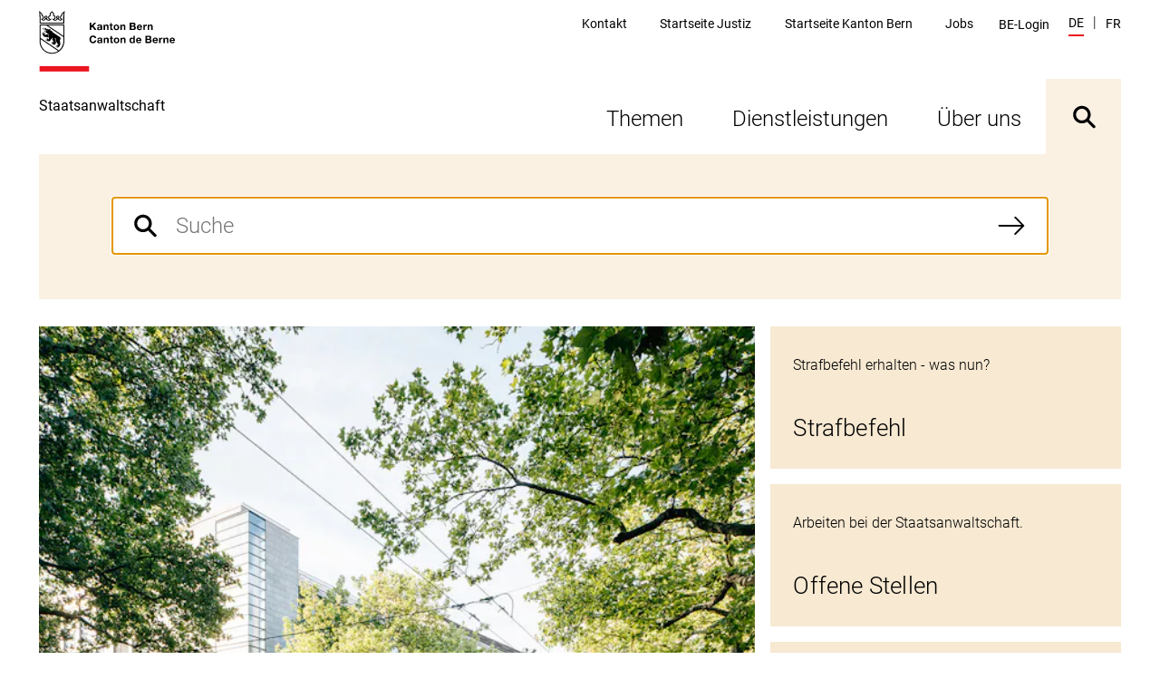

--- FILE ---
content_type: text/html; charset=utf-8
request_url: https://www.staw.justice.be.ch/de/start.html
body_size: 14077
content:
<!DOCTYPE html><html lang="de"><head><meta charSet="utf-8"/><title data-testid="page-title">Startseite</title><meta name="viewport" content="initial-scale=1.0, width=device-width"/><link rel="shortcut icon" href="/static/favicon.ico"/><link rel="icon" type="image/png" sizes="16x16" href="/static/favicon-16x16.png"/><link rel="icon" type="image/png" sizes="32x32" href="/static/favicon-32x32.png"/><meta data-testid="ogtitle" property="og:title" content="Startseite"/><meta data-testid="ogimage" property="og:image" content="/content/dam/global/bilder/logo-be.svg"/><meta data-testid="ogsitename" property="og:site_name" content="Kanton Bern"/><meta data-testid="ogurl" property="og:url" content="https://www.staw.justice.be.ch/de/start.html"/><meta data-testid="ogtype" property="og:type" content="website"/><meta data-testid="description" name="description" content="Startseite"/><meta data-testid="twittersite" property="twitter:site" content="@kanton_bern"/><meta data-testid="twittercard" property="twitter:card" content="summary_large_image"/><meta class="elastic" name="directorate" content="Staatsanwaltschaft"/><meta class="elastic" name="publication_date" content="2021-09-22"/><meta data-testid="robots" name="robots" content="follow,index"/><link href="/static/fonts.css" rel="stylesheet"/><meta data-testid="searchengine-meta-tag" class="elastic" name="ktbe_type" content="cms" data-type="string"/><meta name="next-head-count" content="19"/><link rel="preload" href="/_next/static/css/ee2db7303c1bb87d9401.css" as="style"/><link rel="stylesheet" href="/_next/static/css/ee2db7303c1bb87d9401.css" data-n-g=""/><link rel="preload" href="/_next/static/css/fc53f0858d653d7f51ba.css" as="style"/><link rel="stylesheet" href="/_next/static/css/fc53f0858d653d7f51ba.css" data-n-p=""/><noscript data-n-css=""></noscript><script defer="" nomodule="" src="/_next/static/chunks/polyfills-a40ef1678bae11e696dba45124eadd70.js"></script><script src="/_next/static/chunks/webpack-483a2d4fb3ade84a5d64.js" defer=""></script><script src="/_next/static/chunks/framework-52c6a34aebc551df40c8.js" defer=""></script><script src="/_next/static/chunks/main-7fea32ce44213813f02a.js" defer=""></script><script src="/_next/static/chunks/pages/_app-0e430fd2d95aa50e15d2.js" defer=""></script><script src="/_next/static/chunks/75fc9c18-1b0e2a6e2356a01106e3.js" defer=""></script><script src="/_next/static/chunks/435-8736245f158eae5ed051.js" defer=""></script><script src="/_next/static/chunks/6-a8c3535681451aafbdc9.js" defer=""></script><script src="/_next/static/chunks/pages/default-6c192237480f9d6fa96d.js" defer=""></script><script src="/_next/static/lpoeCSo0AoFKUDlT-SHNI/_buildManifest.js" defer=""></script><script src="/_next/static/lpoeCSo0AoFKUDlT-SHNI/_ssgManifest.js" defer=""></script></head><body><div id="__next"><nav aria-label="Sprunglinks" data-testid="skiplinks" data-nosnippet="true" data-elastic-exclude="true"><style data-emotion="css 1w6fdng">.css-1w6fdng{list-style:none;margin:0;padding:0;font-size:inherit;}</style><ul class="css-1w6fdng e1o23s381"><li><style data-emotion="css 1w9ohku">.css-1w9ohku{position:absolute;width:1px;height:1px;overflow:hidden;margin:-1px;padding:0;border:0;}.css-1w9ohku:focus{width:auto;height:auto;overflow:visible;margin:0;clip:auto;position:fixed;left:20px;top:20px;z-index:100;padding:8px 16px;box-shadow:-6px 0 black;outline:none;background-color:rgba(250,170,90,1)!important;opacity:1;}.css-1w9ohku:focus:not(:hover){-webkit-transition:none;transition:none;}</style><style data-emotion="css 1uueqsj">.css-1uueqsj{-webkit-text-decoration:none;text-decoration:none;color:#000000;display:inline-block;position:absolute;width:1px;height:1px;overflow:hidden;margin:-1px;padding:0;border:0;}.css-1uueqsj span{display:inline-block;position:relative;}.css-1uueqsj span::before{display:block;content:'';border-bottom:1px solid #000000;-webkit-transform:scaleX(0);-moz-transform:scaleX(0);-ms-transform:scaleX(0);transform:scaleX(0);-webkit-transition:all 150ms ease-in-out;transition:all 150ms ease-in-out;position:absolute;bottom:0;width:100%;}.css-1uueqsj:hover span::before{-webkit-transform:scaleX(1);-moz-transform:scaleX(1);-ms-transform:scaleX(1);transform:scaleX(1);}.css-1uueqsj:focus{width:auto;height:auto;overflow:visible;margin:0;clip:auto;position:fixed;left:20px;top:20px;z-index:100;padding:8px 16px;box-shadow:-6px 0 black;outline:none;background-color:rgba(250,170,90,1)!important;opacity:1;}.css-1uueqsj:focus:not(:hover){-webkit-transition:none;transition:none;}</style><a href="#main" data-testid="link" target="_self" rel="noindex, nofollow" accessKey="2" title="[ALT + 2]" class="e1o23s380 css-1uueqsj elh1daz0"><span>Direkt zum Inhalt</span></a></li><li><a href="#navigation" data-testid="link" target="_self" rel="noindex, nofollow" accessKey="1" title="[ALT + 1]" class="e1o23s380 css-1uueqsj elh1daz0"><span>skiplink.toNavigation</span></a></li><li><a data-testid="link" target="_self" rel="noindex, nofollow" accessKey="0" title="[ALT + 0]" class="e1o23s380 css-1uueqsj elh1daz0"><span>skiplink.toStartPage</span></a></li><li><a href="#openSearch" data-testid="link" target="_self" rel="noindex, nofollow" accessKey="5" title="[ALT + 5]" class="e1o23s380 css-1uueqsj elh1daz0"><span>Direkt zur Suche</span></a></li></ul></nav><style data-emotion="css-global 1hdamk9">html{line-height:1.15;-webkit-text-size-adjust:100%;-moz-text-size-adjust:100%;-ms-text-size-adjust:100%;text-size-adjust:100%;}body{margin:0;}main{display:block;}h1{font-size:2em;margin:0.67em 0;}hr{box-sizing:content-box;height:0;overflow:visible;}pre{font-family:monospace,monospace;font-size:1em;}a{background-color:transparent;}abbr[title]{border-bottom:none;-webkit-text-decoration:underline;text-decoration:underline;}b,strong{font-weight:bolder;}code,kbd,samp{font-family:monospace,monospace;font-size:1em;}small{font-size:80%;}sub,sup{font-size:75%;line-height:0;position:relative;vertical-align:baseline;}sub{bottom:-0.25em;}sup{top:-0.5em;}img{border-style:none;}button,input,optgroup,select,textarea{font-family:inherit;font-size:100%;line-height:1.15;margin:0;}button,input{overflow:visible;}button,select{text-transform:none;}button,html [type="button"],[type="reset"],[type="submit"]{-webkit-appearance:button;}button::-moz-focus-inner,[type="button"]::-moz-focus-inner,[type="reset"]::-moz-focus-inner,[type="submit"]::-moz-focus-inner{border-style:none;padding:0;}button:-moz-focusring,[type="button"]:-moz-focusring,[type="reset"]:-moz-focusring,[type="submit"]:-moz-focusring{outline:1px dotted ButtonText;}fieldset{padding:0.35em 0.625em 0.75em;}legend{box-sizing:border-box;color:inherit;display:table;max-width:100%;padding:0;white-space:normal;}progress{vertical-align:baseline;}textarea{overflow:auto;}[type="checkbox"],[type="radio"]{box-sizing:border-box;padding:0;}[type="number"]::-webkit-inner-spin-button,[type="number"]::-webkit-outer-spin-button{height:auto;}[type="search"]{-webkit-appearance:textfield;outline-offset:-2px;}[type="search"]::-webkit-search-decoration{-webkit-appearance:none;}::-webkit-file-upload-button{-webkit-appearance:button;font:inherit;}details{display:block;}summary{display:-webkit-box;display:-webkit-list-item;display:-ms-list-itembox;display:list-item;}template{display:none;}[hidden]{display:none;}abbr[title]{-webkit-text-decoration:underline dotted;text-decoration:underline dotted;}*,::after,::before{box-sizing:inherit;}html{box-sizing:border-box;}html,body{background-color:#FFFFFF;}body{font-family:"Roboto",Arial,sans-serif;font-size:16px;font-weight:300;line-height:1.625;}b,strong{font-weight:500;}button:focus:not(:hover) svg path[opacity]{opacity:0;}a:focus:hover,button:focus:hover{outline:none;}.story-container .page-title{border-bottom:1px #ddd solid;margin-bottom:20px;padding-bottom:10px;}@-webkit-keyframes pop{50%{-webkit-transform:scale(1.25);-moz-transform:scale(1.25);-ms-transform:scale(1.25);transform:scale(1.25);}}@keyframes pop{50%{-webkit-transform:scale(1.25);-moz-transform:scale(1.25);-ms-transform:scale(1.25);transform:scale(1.25);}}</style><style data-emotion="css 1ftw2zb">.css-1ftw2zb{border:0;clip:rect(0 0 0 0);height:1px;margin:-1px;overflow:hidden;padding:0;position:absolute;white-space:nowrap;width:1px;}</style><h1 data-testid="hidden-title" class="css-1ftw2zb e17uv0e32">Startseite</h1><style data-emotion="css pasvhg">.css-pasvhg{position:relative;overflow-wrap:break-word;}</style><div data-testid="page-template" class="css-pasvhg e17uv0e30"><style data-emotion="css 1dbdpmc">.css-1dbdpmc{background-color:#FFF;position:relative;z-index:3;}</style><div class="css-1dbdpmc e17uv0e31"><style data-emotion="css 20r0rv">.css-20r0rv{box-sizing:content-box;background-color:#FFFFFF;padding:12px calc(2.4% + 12px) 0px;margin-left:auto;margin-right:auto;display:-webkit-box;display:-webkit-flex;display:-ms-flexbox;display:flex;-webkit-transition:all 0.25s ease-out;transition:all 0.25s ease-out;top:0px;position:-webkit-sticky;position:sticky;z-index:3;min-height:calc(124px - 12px - 0px);}.css-20r0rv::after{content:'';border-bottom:solid 1px #DEDEDE;display:block;position:absolute;left:calc(2.4% + 12px);right:calc(2.4% + 12px);bottom:0;}@media print{.css-20r0rv::after{display:none;}}@media (min-width: 1040px){.css-20r0rv{max-width:1350px;min-height:calc(170px - 12px - 0px);}}.css-20r0rv::after{display:none;}@media print{.css-20r0rv{min-height:130px;height:130px;}}</style><header data-testid="header" data-elastic-exclude="true" data-nosnippet="true" class="css-20r0rv e1uqshkq3"><div><style data-emotion="css 1nnp783">.css-1nnp783{display:-webkit-box;display:-webkit-flex;display:-ms-flexbox;display:flex;-webkit-flex-direction:column;-ms-flex-direction:column;flex-direction:column;}@media (min-width: 1040px){.css-1nnp783{-webkit-align-self:flex-end;-ms-flex-item-align:flex-end;align-self:flex-end;}}</style><div class="css-1nnp783 e1uqshkq2"><style data-emotion="css ajykd4">.css-ajykd4{-webkit-text-decoration:none;text-decoration:none;color:#000000;display:inline-block;-webkit-transition:all 0.25s ease-out;transition:all 0.25s ease-out;display:block;-webkit-box-flex:0;-webkit-flex-grow:0;-ms-flex-positive:0;flex-grow:0;-webkit-flex-shrink:0;-ms-flex-negative:0;flex-shrink:0;min-height:156px;}.css-ajykd4 span{display:inline-block;position:relative;}.css-ajykd4 span::before{display:block;content:'';border-bottom:1px solid #000000;-webkit-transform:scaleX(0);-moz-transform:scaleX(0);-ms-transform:scaleX(0);transform:scaleX(0);-webkit-transition:all 150ms ease-in-out;transition:all 150ms ease-in-out;position:absolute;bottom:0;width:100%;}.css-ajykd4:hover span::before{-webkit-transform:scaleX(1);-moz-transform:scaleX(1);-ms-transform:scaleX(1);transform:scaleX(1);}@media print{.css-ajykd4{min-height:80px;}}</style><a data-testid="logo" href="/de/start.html" tabindex="0" class="css-ajykd4 eswi8ep1"><style data-emotion="css ngqdom">.css-ngqdom{max-width:150px;margin-right:22px;margin-bottom:25px;display:block;}</style><img data-testid="logo-img" src="/content/dam/global/bilder/logo-be.svg" alt="Logo Kanton Bern / Canton de Berne" class="css-ngqdom eswi8ep0"/><style data-emotion="css x51b7g">.css-x51b7g{max-width:320px;margin-bottom:20px;font-style:normal;font-size:12px;font-weight:400;line-height:1.083;}@media (min-width: 1120px){.css-x51b7g{font-size:16px;font-weight:400;line-height:1.0625;}}</style><span data-testid="website-title" class="css-x51b7g eswi8ep2">Staatsanwaltschaft</span></a></div></div><style data-emotion="css 1ohg9or">.css-1ohg9or{display:-webkit-box;display:-webkit-flex;display:-ms-flexbox;display:flex;-webkit-flex-direction:column;-ms-flex-direction:column;flex-direction:column;margin-left:auto;-webkit-box-pack:start;-ms-flex-pack:start;-webkit-justify-content:flex-start;justify-content:flex-start;}@media (min-width: 768px){.css-1ohg9or{-webkit-box-pack:center;-ms-flex-pack:center;-webkit-justify-content:center;justify-content:center;}}@media (min-width: 1120px){.css-1ohg9or{-webkit-box-pack:justify;-webkit-justify-content:space-between;justify-content:space-between;}}@media print{.css-1ohg9or{display:none;}}</style><div id="navigation" class="css-1ohg9or etrcx1o2"><style data-emotion="css ba564i">.css-ba564i{display:none;}@media (min-width: 1120px){.css-ba564i{display:-webkit-box;display:-webkit-flex;display:-ms-flexbox;display:flex;-webkit-box-pack:end;-ms-flex-pack:end;-webkit-justify-content:flex-end;justify-content:flex-end;-webkit-align-items:center;-webkit-box-align:center;-ms-flex-align:center;align-items:center;}}</style><div class="css-ba564i etrcx1o6"><nav data-testid="service-nav" class="css-0 e3tr9lz2" aria-label="Servicenavigation"><style data-emotion="css 10st1h0">.css-10st1h0{list-style:none;padding:0;display:-webkit-box;display:-webkit-flex;display:-ms-flexbox;display:flex;margin:0;-webkit-align-items:center;-webkit-box-align:center;-ms-flex-align:center;align-items:center;}</style><ul class="css-10st1h0 e3tr9lz1"><style data-emotion="css 1d5l625">.css-1d5l625{margin:0 calc(0.25vw + 15px);}</style><li class="css-1d5l625 e3tr9lz0"><style data-emotion="css h9ruhh">.css-h9ruhh{-webkit-text-decoration:none;text-decoration:none;color:#000000;display:inline-block;font-size:14px;font-weight:400;line-height:1.36;}.css-h9ruhh span{display:inline-block;position:relative;}.css-h9ruhh span::before{display:block;content:'';border-bottom:1px solid #000000;-webkit-transform:scaleX(0);-moz-transform:scaleX(0);-ms-transform:scaleX(0);transform:scaleX(0);-webkit-transition:all 150ms ease-in-out;transition:all 150ms ease-in-out;position:absolute;bottom:0;width:100%;}.css-h9ruhh:hover span::before{-webkit-transform:scaleX(1);-moz-transform:scaleX(1);-ms-transform:scaleX(1);transform:scaleX(1);}.css-h9ruhh span::before{border-bottom-width:2px;margin-top:2px;}</style><a href="/de/start/ueber-uns/kontaktformular.html" data-testid="link" target="_self" id="Link1085572714" class="css-h9ruhh elh1daz0"><span>Kontakt</span></a></li><li class="css-1d5l625 e3tr9lz0"><a href="https://www.justice.be.ch/de/start.html" data-testid="link" target="_blank" id="Link1085572715" class="css-h9ruhh elh1daz0"><span>Startseite Justiz</span></a></li><li class="css-1d5l625 e3tr9lz0"><a href="https://www.be.ch" data-testid="link" target="_blank" id="Link1085572716" class="css-h9ruhh elh1daz0"><span>Startseite Kanton Bern</span></a></li><li class="css-1d5l625 e3tr9lz0"><a href="https://www.be.ch/jobs" data-testid="link" target="_blank" id="Link1085572717" class="css-h9ruhh elh1daz0"><span>Jobs</span></a></li></ul></nav><style data-emotion="css gk7x2">.css-gk7x2{display:block;padding:20px calc(0.25vw + 15px) 0;margin-top:10px;width:100%;background:transparent;}@media (min-width: 1120px){.css-gk7x2{background:transparent;display:-webkit-box;display:-webkit-flex;display:-ms-flexbox;display:flex;width:auto;margin-top:2px;padding:0 10px;}}@media (min-width: 1580px){.css-gk7x2{position:relative;}}</style><div class="css-gk7x2 e1cr7kck8"><style data-emotion="css 1k5y35y">.css-1k5y35y{display:-webkit-box;display:-webkit-flex;display:-ms-flexbox;display:flex;-webkit-box-pack:justify;-webkit-justify-content:space-between;justify-content:space-between;-webkit-align-items:center;-webkit-box-align:center;-ms-flex-align:center;align-items:center;width:100%;-webkit-text-decoration:none;text-decoration:none;font-size:14px;font-weight:400;line-height:1.36;padding:0;color:#000000;background:transparent;border:0;cursor:pointer;}.css-1k5y35y:hover{-webkit-text-decoration:none;text-decoration:none;}@media (min-width: 1120px){.css-1k5y35y{font-weight:400;}}</style><button type="button" class="css-1k5y35y e1cr7kck7"><style data-emotion="css frdf6s">.css-frdf6s{display:-webkit-box;display:-webkit-flex;display:-ms-flexbox;display:flex;position:relative;max-width:calc(100% - 35px);}.css-frdf6s::before{display:block;content:'';border-bottom:2px solid #EA161F;-webkit-transform:scaleX(0);-moz-transform:scaleX(0);-ms-transform:scaleX(0);transform:scaleX(0);-webkit-transition:all 150ms ease-in-out;transition:all 150ms ease-in-out;position:absolute;bottom:0;width:100%;}.css-frdf6s:hover::before{-webkit-transform:scaleX(1);-moz-transform:scaleX(1);-ms-transform:scaleX(1);transform:scaleX(1);}@media (min-width: 1120px){.css-frdf6s{max-width:100%;}}</style><span class="css-frdf6s e1cr7kck4">BE-Login</span></button></div><div data-testid="language" class="css-0 e1n1s2tp2"><style data-emotion="css 1shwcg8">.css-1shwcg8{list-style:none;padding:0;display:-webkit-box;display:-webkit-flex;display:-ms-flexbox;display:flex;margin:0 0 0 calc(0.25vw + 8px);-webkit-align-items:center;-webkit-box-align:center;-ms-flex-align:center;align-items:center;}</style><ul class="css-1shwcg8 e1n1s2tp1"><style data-emotion="css r6kjfl">.css-r6kjfl{margin-right:10px;text-transform:uppercase;}.css-r6kjfl::after{content:'|';margin-left:10px;}.css-r6kjfl:last-child{margin-right:0;}.css-r6kjfl:last-child::after{display:none;}</style><li class="css-r6kjfl e1n1s2tp0"><style data-emotion="css 3kvkwk">.css-3kvkwk{display:inline-block;font-size:14px;font-weight:400;line-height:1.36;}.css-3kvkwk::after{display:block;content:'';margin-top:3px;border-bottom:2px solid #EA161F;-webkit-transform:scaleX(1);-moz-transform:scaleX(1);-ms-transform:scaleX(1);transform:scaleX(1);}.css-3kvkwk span::before{display:none;}</style><style data-emotion="css 8rnadg">.css-8rnadg{-webkit-text-decoration:none;text-decoration:none;color:#000000;display:inline-block;display:inline-block;font-size:14px;font-weight:400;line-height:1.36;}.css-8rnadg span{display:inline-block;position:relative;}.css-8rnadg span::before{display:block;content:'';border-bottom:1px solid #000000;-webkit-transform:scaleX(0);-moz-transform:scaleX(0);-ms-transform:scaleX(0);transform:scaleX(0);-webkit-transition:all 150ms ease-in-out;transition:all 150ms ease-in-out;position:absolute;bottom:0;width:100%;}.css-8rnadg:hover span::before{-webkit-transform:scaleX(1);-moz-transform:scaleX(1);-ms-transform:scaleX(1);transform:scaleX(1);}.css-8rnadg::after{display:block;content:'';margin-top:3px;border-bottom:2px solid #EA161F;-webkit-transform:scaleX(1);-moz-transform:scaleX(1);-ms-transform:scaleX(1);transform:scaleX(1);}.css-8rnadg span::before{display:none;}</style><a href="/de/start.html" data-testid="language-active" target="_self" id="Link1085572719" class="e4qs0hu1 css-8rnadg elh1daz0"><span>de</span></a></li><li class="css-r6kjfl e1n1s2tp0"><style data-emotion="css 1pj7apd">.css-1pj7apd span::before{border-bottom:2px solid black;bottom:-4px;}</style><style data-emotion="css pyhmg0">.css-pyhmg0{-webkit-text-decoration:none;text-decoration:none;color:#000000;display:inline-block;font-size:14px;font-weight:400;line-height:1.36;}.css-pyhmg0 span{display:inline-block;position:relative;}.css-pyhmg0 span::before{display:block;content:'';border-bottom:1px solid #000000;-webkit-transform:scaleX(0);-moz-transform:scaleX(0);-ms-transform:scaleX(0);transform:scaleX(0);-webkit-transition:all 150ms ease-in-out;transition:all 150ms ease-in-out;position:absolute;bottom:0;width:100%;}.css-pyhmg0:hover span::before{-webkit-transform:scaleX(1);-moz-transform:scaleX(1);-ms-transform:scaleX(1);transform:scaleX(1);}.css-pyhmg0 span::before{border-bottom-width:2px;margin-top:2px;}.css-pyhmg0 span::before{border-bottom:2px solid black;bottom:-4px;}</style><a href="/fr/start.html" data-testid="link" target="_self" id="Link1085572720" class="e4qs0hu2 css-pyhmg0 elh1daz0"><span>fr</span></a></li></ul></div></div><style data-emotion="css xoviy9">.css-xoviy9{-webkit-transition:all 0.25s ease-out;transition:all 0.25s ease-out;margin-left:auto;padding-left:20px;display:-webkit-box;display:-webkit-flex;display:-ms-flexbox;display:flex;-webkit-align-items:center;-webkit-box-align:center;-ms-flex-align:center;align-items:center;}@media (min-width: 1120px){.css-xoviy9{margin-top:45px;-webkit-align-items:flex-end;-webkit-box-align:flex-end;-ms-flex-align:flex-end;align-items:flex-end;}}</style><div class="css-xoviy9 etrcx1o5"><style data-emotion="css 6txa7r">.css-6txa7r{display:none;}@media (min-width: 1120px){.css-6txa7r{display:block;}}</style><nav data-testid="main-nav" class="css-6txa7r etrcx1o4" aria-label="Hauptnavigation"><style data-emotion="css zkn9xi">.css-zkn9xi{list-style:none;padding:0;margin:0;display:-webkit-box;display:-webkit-flex;display:-ms-flexbox;display:flex;}</style><ul data-testid="main-nav-default-style" class="css-zkn9xi e15zyx7z1"><li data-testid="main-nav-item"><style data-emotion="css 1tgkkji">.css-1tgkkji{-webkit-text-decoration:none;text-decoration:none;color:#000000;display:block;cursor:pointer;border:none;padding:30px 27px 20px;background:none;font-size:24px;font-weight:300;line-height:1.1666;}.css-1tgkkji::after{display:block;content:'';border-bottom:2px solid #000000;margin-top:3px;-webkit-transform:scaleX(0);-moz-transform:scaleX(0);-ms-transform:scaleX(0);transform:scaleX(0);-webkit-transition:all 150ms ease-in-out;transition:all 150ms ease-in-out;}.css-1tgkkji span::before{display:none;}.css-1tgkkji:hover::after{-webkit-transform:scaleX(1);-moz-transform:scaleX(1);-ms-transform:scaleX(1);transform:scaleX(1);}</style><button data-testid="menu-item-with-subitems" class="css-1tgkkji e15zyx7z0">Themen</button></li><li data-testid="main-nav-item"><button data-testid="menu-item-with-subitems" class="css-1tgkkji e15zyx7z0">Dienstleistungen</button></li><li data-testid="main-nav-item"><button data-testid="menu-item-with-subitems" class="css-1tgkkji e15zyx7z0">Über uns</button></li></ul></nav><style data-emotion="css 1v72rs">.css-1v72rs{border:none;padding:0;cursor:pointer;background:transparent;width:83px;height:83px;display:-webkit-box;display:-webkit-flex;display:-ms-flexbox;display:flex;-webkit-align-items:center;-webkit-box-align:center;-ms-flex-align:center;align-items:center;-webkit-box-pack:center;-ms-flex-pack:center;-webkit-justify-content:center;justify-content:center;}.css-1v72rs svg{width:40px;height:40px;}.css-1v72rs svg:hover,.css-1v72rs svg:focus{-webkit-animation-name:pop;animation-name:pop;-webkit-animation-duration:0.7s;animation-duration:0.7s;-webkit-animation-timing-function:linear;animation-timing-function:linear;-webkit-animation-iteration-count:1;animation-iteration-count:1;}@media (min-width: 1120px){.css-1v72rs{background-color:#FAF1E3;}}</style><button data-testid="search" id="search-toggle" class="etrcx1o3 css-1v72rs e14tdgh80"><svg xmlns="http://www.w3.org/2000/svg" viewBox="0 0 368 368"><path d="M296.7 272.4L236.3 212c24.8-34.8 21.6-83.3-9.5-114.5-34.8-34.8-91.2-34.8-125.9 0s-34.8 91.2 0 125.9c31.2 31.2 79.7 34.3 114.5 9.5l60.4 60.4c5.8 5.8 15.2 5.8 21 0 5.7-5.7 5.7-15.1-.1-20.9zm-174.9-70c-23.2-23.2-23.2-60.8 0-84s60.8-23.2 84 0 23.2 60.8 0 84-60.8 23.2-84 0z"></path></svg><style data-emotion="css 1ftw2zb">.css-1ftw2zb{border:0;clip:rect(0 0 0 0);height:1px;margin:-1px;overflow:hidden;padding:0;position:absolute;white-space:nowrap;width:1px;}</style><span class="css-1ftw2zb eflz69a0">Suche ein- oder ausblenden</span></button><style data-emotion="css 12pd6wr">.css-12pd6wr{display:-webkit-box;display:-webkit-flex;display:-ms-flexbox;display:flex;border:none;width:32px;height:32px;padding:0;cursor:pointer;background-color:transparent;}.css-12pd6wr svg{width:100%;height:100%;}@media (min-width: 1120px){.css-12pd6wr{display:none;}}</style><button data-testid="open-main-navigation" class="css-12pd6wr euz8j3z0"><svg xmlns="http://www.w3.org/2000/svg" viewBox="0 0 32 32"><path d="M2.5 6.5h27c.8 0 1.5.7 1.5 1.5s-.7 1.5-1.5 1.5h-27C1.7 9.5 1 8.8 1 8s.7-1.5 1.5-1.5zM2.5 14.5h27c.8 0 1.5.7 1.5 1.5s-.7 1.5-1.5 1.5h-27c-.8 0-1.5-.7-1.5-1.5s.7-1.5 1.5-1.5zM2.5 22.5h27c.8 0 1.5.7 1.5 1.5s-.7 1.5-1.5 1.5h-27c-.8 0-1.5-.7-1.5-1.5s.7-1.5 1.5-1.5z"></path></svg><span class="css-1ftw2zb eflz69a0">Navigation anzeigen</span></button></div></div></header></div><style data-emotion="css 1wsrlrx">.css-1wsrlrx{max-width:1350px;min-height:800px;margin:0 auto;padding-left:calc(2.4% + 12px);padding-right:calc(2.4% + 12px);box-sizing:content-box;position:relative;}@media print{.css-1wsrlrx{min-height:0;}}</style><div class="css-1wsrlrx e1m7l2zu0"><style data-emotion="css thqgnv">.css-thqgnv{background-color:#FAF1E3;padding:11px;display:none;display:block;}@media (min-width: 1120px){.css-thqgnv{padding:48px calc(4.8% + 24px) 50px;}}@media print{.css-thqgnv{display:none;}}</style><div class="css-thqgnv eyy88kw7" aria-expanded="true" aria-labelledby="search-toggle" data-testid="searchbox" data-elastic-exclude="true"></div><style data-emotion="css 1yf97zs">.css-1yf97zs{margin-bottom:64px;margin-top:20px;}@media (min-width: 1040px){.css-1yf97zs{display:-webkit-box;display:-webkit-flex;display:-ms-flexbox;display:flex;-webkit-flex-direction:row-reverse;-ms-flex-direction:row-reverse;flex-direction:row-reverse;-webkit-box-flex-wrap:wrap;-webkit-flex-wrap:wrap;-ms-flex-wrap:wrap;flex-wrap:wrap;}@media print{.css-1yf97zs{-webkit-flex-direction:row;-ms-flex-direction:row;flex-direction:row;}}}@media (min-width: 1120px){.css-1yf97zs{margin-top:30px;}}</style><div id="main" data-testid="start-template" class="css-1yf97zs e1xqd9zx0"><style data-emotion="css 1d3w5wq">.css-1d3w5wq{width:100%;}</style><div data-testid="startpage-column" class="css-1d3w5wq e1xqd9zx1"><style data-emotion="css 1xttnnv">.css-1xttnnv{margin-bottom:30px;}@media (min-width: 768px){.css-1xttnnv{margin-bottom:40px;}}@media (min-width: 1120px){.css-1xttnnv{margin-bottom:50px;}}</style><div data-testid="heroTeaser" class="css-1xttnnv eo5mbzd1"><span data-testid="heroTeaser-hiddenTitle" class="css-1ftw2zb eflz69a0">Fokus</span><style data-emotion="css 1i56f4f">.css-1i56f4f{list-style:none;padding:0;margin:0;}@media (min-width: 768px){.css-1i56f4f{display:-webkit-box;display:-webkit-flex;display:-ms-flexbox;display:flex;-webkit-box-flex-wrap:wrap;-webkit-flex-wrap:wrap;-ms-flex-wrap:wrap;flex-wrap:wrap;-webkit-box-pack:justify;-webkit-justify-content:space-between;justify-content:space-between;margin:calc((17px / 2) * -1);}.css-1i56f4f .eo5mbzd2:nth-of-type(1),.css-1i56f4f .eo5mbzd2:nth-of-type(3)~li{width:calc(100% - 17px);}.css-1i56f4f .eo5mbzd2:nth-of-type(2),.css-1i56f4f .eo5mbzd2:nth-of-type(3){width:calc(50% - 17px);}}@media (min-width: 1120px){.css-1i56f4f{display:-ms-grid;display:grid;-ms-grid-columns:2fr 1fr;-ms-grid-rows:1fr 1fr 1fr 1fr;grid-template:"bigItem     right1" 1fr "bigItem     right2" 1fr "bigItem     right3" 1fr "bigItem     right4" 1fr/66.66% 33.33%;}.css-1i56f4f .eo5mbzd2:nth-of-type(1){-ms-grid-row:1;-ms-grid-column:1;grid-area:bigItem;-ms-grid-row-span:4;}.css-1i56f4f .eo5mbzd2:nth-of-type(2){-ms-grid-row:1;-ms-grid-column:2;grid-area:right1;}.css-1i56f4f .eo5mbzd2:nth-of-type(3){-ms-grid-row:2;-ms-grid-column:2;grid-area:right2;}.css-1i56f4f .eo5mbzd2:nth-of-type(4){-ms-grid-row:3;-ms-grid-column:2;grid-area:right3;}.css-1i56f4f .eo5mbzd2:nth-of-type(5){-ms-grid-row:4;-ms-grid-column:2;grid-area:right4;}}.css-1i56f4f .eo5mbzd2{display:block;margin:0 0 17px 0;}@media (min-width: 768px){.css-1i56f4f .eo5mbzd2{margin:calc(17px / 2);display:inline-block;}}@media (min-width: 1120px){.css-1i56f4f .eo5mbzd2:nth-of-type(1)~.eo5mbzd2{width:calc(100% - 17px);}}</style><ul class="css-1i56f4f eo5mbzd0"><li class="css-0 eo5mbzd2"><style data-emotion="css 11b5rjr">.css-11b5rjr{display:block;position:relative;color:#000000;-webkit-text-decoration:none;text-decoration:none;height:100%;overflow:hidden;}</style><a href="/de/start/ueber-uns.html" target="_self" data-testid="heroTeaserItem" class="css-11b5rjr exn0ciy2"><style data-emotion="css rthdcr">.css-rthdcr{max-height:64vh;overflow:hidden;height:623px;}@media (min-width: 768px){.css-rthdcr{max-height:none;height:100%;}}.css-rthdcr:hover .exn0ciy1{-webkit-transform:scale(1.03);-moz-transform:scale(1.03);-ms-transform:scale(1.03);transform:scale(1.03);}.css-rthdcr:hover .exn0ciy4{background-color:#4E4E4E;}</style><div class="css-rthdcr exn0ciy0"><style data-emotion="css 1rjt10w">.css-1rjt10w{height:100%;line-height:0;-webkit-transition:-webkit-transform 1800ms ease-in-out;transition:transform 1800ms ease-in-out;}.css-1rjt10w picture{width:100%;max-height:64vh;}@media (min-width: 768px){.css-1rjt10w picture{max-height:none;height:100%;}}.css-1rjt10w picture img{object-fit:cover;width:100%;height:100%;}</style><style data-emotion="css baidoj">.css-baidoj{margin:0;position:relative;height:100%;line-height:0;-webkit-transition:-webkit-transform 1800ms ease-in-out;transition:transform 1800ms ease-in-out;}.css-baidoj picture{width:100%;max-height:64vh;}@media (min-width: 768px){.css-baidoj picture{max-height:none;height:100%;}}.css-baidoj picture img{object-fit:cover;width:100%;height:100%;}</style><figure class="exn0ciy1 css-baidoj e17ldalp7" data-testid="image"><style data-emotion="css 13udsys">.css-13udsys{height:100%;}</style><picture class="css-13udsys e17ldalp6"><source sizes="calc(1.03 * (100vw - 2 * (2.4vw + 12px)))" media="(max-width: 767px)" srcSet="https://newweb.imgix.net/content/dam/staw_justice/bilder/nordring_start.jpg?ixlib=js-3.5.1&amp;auto=format%2Ccompress&amp;fit=crop&amp;ar=3%3A4&amp;w=100 100w,
https://newweb.imgix.net/content/dam/staw_justice/bilder/nordring_start.jpg?ixlib=js-3.5.1&amp;auto=format%2Ccompress&amp;fit=crop&amp;ar=3%3A4&amp;w=116 116w,
https://newweb.imgix.net/content/dam/staw_justice/bilder/nordring_start.jpg?ixlib=js-3.5.1&amp;auto=format%2Ccompress&amp;fit=crop&amp;ar=3%3A4&amp;w=135 135w,
https://newweb.imgix.net/content/dam/staw_justice/bilder/nordring_start.jpg?ixlib=js-3.5.1&amp;auto=format%2Ccompress&amp;fit=crop&amp;ar=3%3A4&amp;w=156 156w,
https://newweb.imgix.net/content/dam/staw_justice/bilder/nordring_start.jpg?ixlib=js-3.5.1&amp;auto=format%2Ccompress&amp;fit=crop&amp;ar=3%3A4&amp;w=181 181w,
https://newweb.imgix.net/content/dam/staw_justice/bilder/nordring_start.jpg?ixlib=js-3.5.1&amp;auto=format%2Ccompress&amp;fit=crop&amp;ar=3%3A4&amp;w=210 210w,
https://newweb.imgix.net/content/dam/staw_justice/bilder/nordring_start.jpg?ixlib=js-3.5.1&amp;auto=format%2Ccompress&amp;fit=crop&amp;ar=3%3A4&amp;w=244 244w,
https://newweb.imgix.net/content/dam/staw_justice/bilder/nordring_start.jpg?ixlib=js-3.5.1&amp;auto=format%2Ccompress&amp;fit=crop&amp;ar=3%3A4&amp;w=283 283w,
https://newweb.imgix.net/content/dam/staw_justice/bilder/nordring_start.jpg?ixlib=js-3.5.1&amp;auto=format%2Ccompress&amp;fit=crop&amp;ar=3%3A4&amp;w=328 328w,
https://newweb.imgix.net/content/dam/staw_justice/bilder/nordring_start.jpg?ixlib=js-3.5.1&amp;auto=format%2Ccompress&amp;fit=crop&amp;ar=3%3A4&amp;w=380 380w,
https://newweb.imgix.net/content/dam/staw_justice/bilder/nordring_start.jpg?ixlib=js-3.5.1&amp;auto=format%2Ccompress&amp;fit=crop&amp;ar=3%3A4&amp;w=441 441w,
https://newweb.imgix.net/content/dam/staw_justice/bilder/nordring_start.jpg?ixlib=js-3.5.1&amp;auto=format%2Ccompress&amp;fit=crop&amp;ar=3%3A4&amp;w=512 512w,
https://newweb.imgix.net/content/dam/staw_justice/bilder/nordring_start.jpg?ixlib=js-3.5.1&amp;auto=format%2Ccompress&amp;fit=crop&amp;ar=3%3A4&amp;w=594 594w,
https://newweb.imgix.net/content/dam/staw_justice/bilder/nordring_start.jpg?ixlib=js-3.5.1&amp;auto=format%2Ccompress&amp;fit=crop&amp;ar=3%3A4&amp;w=689 689w,
https://newweb.imgix.net/content/dam/staw_justice/bilder/nordring_start.jpg?ixlib=js-3.5.1&amp;auto=format%2Ccompress&amp;fit=crop&amp;ar=3%3A4&amp;w=799 799w,
https://newweb.imgix.net/content/dam/staw_justice/bilder/nordring_start.jpg?ixlib=js-3.5.1&amp;auto=format%2Ccompress&amp;fit=crop&amp;ar=3%3A4&amp;w=927 927w,
https://newweb.imgix.net/content/dam/staw_justice/bilder/nordring_start.jpg?ixlib=js-3.5.1&amp;auto=format%2Ccompress&amp;fit=crop&amp;ar=3%3A4&amp;w=1075 1075w,
https://newweb.imgix.net/content/dam/staw_justice/bilder/nordring_start.jpg?ixlib=js-3.5.1&amp;auto=format%2Ccompress&amp;fit=crop&amp;ar=3%3A4&amp;w=1247 1247w,
https://newweb.imgix.net/content/dam/staw_justice/bilder/nordring_start.jpg?ixlib=js-3.5.1&amp;auto=format%2Ccompress&amp;fit=crop&amp;ar=3%3A4&amp;w=1446 1446w,
https://newweb.imgix.net/content/dam/staw_justice/bilder/nordring_start.jpg?ixlib=js-3.5.1&amp;auto=format%2Ccompress&amp;fit=crop&amp;ar=3%3A4&amp;w=1678 1678w,
https://newweb.imgix.net/content/dam/staw_justice/bilder/nordring_start.jpg?ixlib=js-3.5.1&amp;auto=format%2Ccompress&amp;fit=crop&amp;ar=3%3A4&amp;w=1946 1946w,
https://newweb.imgix.net/content/dam/staw_justice/bilder/nordring_start.jpg?ixlib=js-3.5.1&amp;auto=format%2Ccompress&amp;fit=crop&amp;ar=3%3A4&amp;w=2257 2257w,
https://newweb.imgix.net/content/dam/staw_justice/bilder/nordring_start.jpg?ixlib=js-3.5.1&amp;auto=format%2Ccompress&amp;fit=crop&amp;ar=3%3A4&amp;w=2619 2619w,
https://newweb.imgix.net/content/dam/staw_justice/bilder/nordring_start.jpg?ixlib=js-3.5.1&amp;auto=format%2Ccompress&amp;fit=crop&amp;ar=3%3A4&amp;w=3038 3038w,
https://newweb.imgix.net/content/dam/staw_justice/bilder/nordring_start.jpg?ixlib=js-3.5.1&amp;auto=format%2Ccompress&amp;fit=crop&amp;ar=3%3A4&amp;w=3524 3524w,
https://newweb.imgix.net/content/dam/staw_justice/bilder/nordring_start.jpg?ixlib=js-3.5.1&amp;auto=format%2Ccompress&amp;fit=crop&amp;ar=3%3A4&amp;w=4087 4087w,
https://newweb.imgix.net/content/dam/staw_justice/bilder/nordring_start.jpg?ixlib=js-3.5.1&amp;auto=format%2Ccompress&amp;fit=crop&amp;ar=3%3A4&amp;w=4741 4741w,
https://newweb.imgix.net/content/dam/staw_justice/bilder/nordring_start.jpg?ixlib=js-3.5.1&amp;auto=format%2Ccompress&amp;fit=crop&amp;ar=3%3A4&amp;w=5500 5500w,
https://newweb.imgix.net/content/dam/staw_justice/bilder/nordring_start.jpg?ixlib=js-3.5.1&amp;auto=format%2Ccompress&amp;fit=crop&amp;ar=3%3A4&amp;w=6380 6380w,
https://newweb.imgix.net/content/dam/staw_justice/bilder/nordring_start.jpg?ixlib=js-3.5.1&amp;auto=format%2Ccompress&amp;fit=crop&amp;ar=3%3A4&amp;w=7401 7401w,
https://newweb.imgix.net/content/dam/staw_justice/bilder/nordring_start.jpg?ixlib=js-3.5.1&amp;auto=format%2Ccompress&amp;fit=crop&amp;ar=3%3A4&amp;w=8192 8192w"/><source sizes="(min-width: 1120px) calc(1.03 * (66vw - 2 * (2.4vw + 12px))), calc(1.03 * (100vw - 2 * (2.4vw + 12px)))" media="(min-width: 768px)" srcSet="https://newweb.imgix.net/content/dam/staw_justice/bilder/nordring_start.jpg?ixlib=js-3.5.1&amp;auto=format%2Ccompress&amp;fit=crop&amp;w=100 100w,
https://newweb.imgix.net/content/dam/staw_justice/bilder/nordring_start.jpg?ixlib=js-3.5.1&amp;auto=format%2Ccompress&amp;fit=crop&amp;w=116 116w,
https://newweb.imgix.net/content/dam/staw_justice/bilder/nordring_start.jpg?ixlib=js-3.5.1&amp;auto=format%2Ccompress&amp;fit=crop&amp;w=135 135w,
https://newweb.imgix.net/content/dam/staw_justice/bilder/nordring_start.jpg?ixlib=js-3.5.1&amp;auto=format%2Ccompress&amp;fit=crop&amp;w=156 156w,
https://newweb.imgix.net/content/dam/staw_justice/bilder/nordring_start.jpg?ixlib=js-3.5.1&amp;auto=format%2Ccompress&amp;fit=crop&amp;w=181 181w,
https://newweb.imgix.net/content/dam/staw_justice/bilder/nordring_start.jpg?ixlib=js-3.5.1&amp;auto=format%2Ccompress&amp;fit=crop&amp;w=210 210w,
https://newweb.imgix.net/content/dam/staw_justice/bilder/nordring_start.jpg?ixlib=js-3.5.1&amp;auto=format%2Ccompress&amp;fit=crop&amp;w=244 244w,
https://newweb.imgix.net/content/dam/staw_justice/bilder/nordring_start.jpg?ixlib=js-3.5.1&amp;auto=format%2Ccompress&amp;fit=crop&amp;w=283 283w,
https://newweb.imgix.net/content/dam/staw_justice/bilder/nordring_start.jpg?ixlib=js-3.5.1&amp;auto=format%2Ccompress&amp;fit=crop&amp;w=328 328w,
https://newweb.imgix.net/content/dam/staw_justice/bilder/nordring_start.jpg?ixlib=js-3.5.1&amp;auto=format%2Ccompress&amp;fit=crop&amp;w=380 380w,
https://newweb.imgix.net/content/dam/staw_justice/bilder/nordring_start.jpg?ixlib=js-3.5.1&amp;auto=format%2Ccompress&amp;fit=crop&amp;w=441 441w,
https://newweb.imgix.net/content/dam/staw_justice/bilder/nordring_start.jpg?ixlib=js-3.5.1&amp;auto=format%2Ccompress&amp;fit=crop&amp;w=512 512w,
https://newweb.imgix.net/content/dam/staw_justice/bilder/nordring_start.jpg?ixlib=js-3.5.1&amp;auto=format%2Ccompress&amp;fit=crop&amp;w=594 594w,
https://newweb.imgix.net/content/dam/staw_justice/bilder/nordring_start.jpg?ixlib=js-3.5.1&amp;auto=format%2Ccompress&amp;fit=crop&amp;w=689 689w,
https://newweb.imgix.net/content/dam/staw_justice/bilder/nordring_start.jpg?ixlib=js-3.5.1&amp;auto=format%2Ccompress&amp;fit=crop&amp;w=799 799w,
https://newweb.imgix.net/content/dam/staw_justice/bilder/nordring_start.jpg?ixlib=js-3.5.1&amp;auto=format%2Ccompress&amp;fit=crop&amp;w=927 927w,
https://newweb.imgix.net/content/dam/staw_justice/bilder/nordring_start.jpg?ixlib=js-3.5.1&amp;auto=format%2Ccompress&amp;fit=crop&amp;w=1075 1075w,
https://newweb.imgix.net/content/dam/staw_justice/bilder/nordring_start.jpg?ixlib=js-3.5.1&amp;auto=format%2Ccompress&amp;fit=crop&amp;w=1247 1247w,
https://newweb.imgix.net/content/dam/staw_justice/bilder/nordring_start.jpg?ixlib=js-3.5.1&amp;auto=format%2Ccompress&amp;fit=crop&amp;w=1446 1446w,
https://newweb.imgix.net/content/dam/staw_justice/bilder/nordring_start.jpg?ixlib=js-3.5.1&amp;auto=format%2Ccompress&amp;fit=crop&amp;w=1678 1678w,
https://newweb.imgix.net/content/dam/staw_justice/bilder/nordring_start.jpg?ixlib=js-3.5.1&amp;auto=format%2Ccompress&amp;fit=crop&amp;w=1946 1946w,
https://newweb.imgix.net/content/dam/staw_justice/bilder/nordring_start.jpg?ixlib=js-3.5.1&amp;auto=format%2Ccompress&amp;fit=crop&amp;w=2257 2257w,
https://newweb.imgix.net/content/dam/staw_justice/bilder/nordring_start.jpg?ixlib=js-3.5.1&amp;auto=format%2Ccompress&amp;fit=crop&amp;w=2619 2619w,
https://newweb.imgix.net/content/dam/staw_justice/bilder/nordring_start.jpg?ixlib=js-3.5.1&amp;auto=format%2Ccompress&amp;fit=crop&amp;w=3038 3038w,
https://newweb.imgix.net/content/dam/staw_justice/bilder/nordring_start.jpg?ixlib=js-3.5.1&amp;auto=format%2Ccompress&amp;fit=crop&amp;w=3524 3524w,
https://newweb.imgix.net/content/dam/staw_justice/bilder/nordring_start.jpg?ixlib=js-3.5.1&amp;auto=format%2Ccompress&amp;fit=crop&amp;w=4087 4087w,
https://newweb.imgix.net/content/dam/staw_justice/bilder/nordring_start.jpg?ixlib=js-3.5.1&amp;auto=format%2Ccompress&amp;fit=crop&amp;w=4741 4741w,
https://newweb.imgix.net/content/dam/staw_justice/bilder/nordring_start.jpg?ixlib=js-3.5.1&amp;auto=format%2Ccompress&amp;fit=crop&amp;w=5500 5500w,
https://newweb.imgix.net/content/dam/staw_justice/bilder/nordring_start.jpg?ixlib=js-3.5.1&amp;auto=format%2Ccompress&amp;fit=crop&amp;w=6380 6380w,
https://newweb.imgix.net/content/dam/staw_justice/bilder/nordring_start.jpg?ixlib=js-3.5.1&amp;auto=format%2Ccompress&amp;fit=crop&amp;w=7401 7401w,
https://newweb.imgix.net/content/dam/staw_justice/bilder/nordring_start.jpg?ixlib=js-3.5.1&amp;auto=format%2Ccompress&amp;fit=crop&amp;w=8192 8192w"/><style data-emotion="css qhxz92">.css-qhxz92{max-width:100%;}</style><img src="/content/dam/staw_justice/bilder/nordring_start.jpg" alt="" data-testid="img" data-object-fit="cover" class="css-qhxz92 e17ldalp5"/></picture></figure><style data-emotion="css 15ondv2">.css-15ondv2{position:absolute;bottom:0;left:0;z-index:2;width:100%;height:auto;color:#FFFFFF;background-color:rgba(78,78,78, 0.95);}@media (min-width: 1120px){.css-15ondv2{width:calc(50% - (17px / 2));}}</style><style data-emotion="css 1yoiu8k">.css-1yoiu8k{display:-webkit-box;display:-webkit-flex;display:-ms-flexbox;display:flex;-webkit-flex-direction:column-reverse;-ms-flex-direction:column-reverse;flex-direction:column-reverse;-webkit-box-pack:justify;-webkit-justify-content:space-between;justify-content:space-between;background-color:#F7E9D2;-webkit-transition:background-color 250ms ease-in-out;transition:background-color 250ms ease-in-out;padding:25px 20px;height:100%;min-height:143px;box-sizing:border-box;position:absolute;bottom:0;left:0;z-index:2;width:100%;height:auto;color:#FFFFFF;background-color:rgba(78,78,78, 0.95);}.css-1yoiu8k:hover,.css-1yoiu8k:focus{background-color:#F2E0C3;}@media (min-width: 768px){.css-1yoiu8k{padding:30px 25px;}}@media (min-width: 1120px){.css-1yoiu8k{width:calc(50% - (17px / 2));}}</style><div data-testid="heroTeaserText" class="exn0ciy4 css-1yoiu8k ej14yer5"><style data-emotion="css h81bnh">.css-h81bnh{font-size:24px;font-weight:300;line-height:1.1666666666666667;letter-spacing:0.01rem;word-spacing:0.025rem;margin:0;}@media (min-width: 768px){.css-h81bnh{font-size:26px;line-height:1.1538461538461537;}}@media (min-width: 768px){.css-h81bnh{max-height:2.3333333333333335em;overflow:hidden;}}@media (min-width: 1040px){.css-h81bnh{max-height:2.3076923076923075em;}}</style><h3 data-testid="heroTeaserText-title" class="css-h81bnh ej14yer2">Über uns</h3><style data-emotion="css 116ahik">.css-116ahik{display:block;margin:0 0 15px 0;}@media (min-width: 768px){.css-116ahik p{overflow:hidden;white-space:nowrap;text-overflow:ellipsis;}}</style><p data-testid="heroTeaserText-label" class="css-116ahik ej14yer3">Wir verfolgen Straftaten</p></div></div></a></li><li class="css-0 eo5mbzd2"><a href="/de/start/themen/strafbefehl-einsprache.html" target="_self" data-testid="heroTeaserItem" class="css-11b5rjr exn0ciy2"><style data-emotion="css kqsfga">.css-kqsfga{display:-webkit-box;display:-webkit-flex;display:-ms-flexbox;display:flex;-webkit-flex-direction:column-reverse;-ms-flex-direction:column-reverse;flex-direction:column-reverse;-webkit-box-pack:justify;-webkit-justify-content:space-between;justify-content:space-between;background-color:#F7E9D2;-webkit-transition:background-color 250ms ease-in-out;transition:background-color 250ms ease-in-out;padding:25px 20px;height:100%;min-height:143px;box-sizing:border-box;}.css-kqsfga:hover,.css-kqsfga:focus{background-color:#F2E0C3;}@media (min-width: 768px){.css-kqsfga{padding:30px 25px;}}</style><div data-testid="heroTeaserText" class="exn0ciy3 css-kqsfga ej14yer5"><h3 data-testid="heroTeaserText-title" class="css-h81bnh ej14yer2">Strafbefehl</h3><p data-testid="heroTeaserText-label" class="css-116ahik ej14yer3">Strafbefehl erhalten - was nun?</p></div></a></li><li class="css-0 eo5mbzd2"><a href="/de/start/ueber-uns/arbeiten/offene-stellen.html" target="_self" data-testid="heroTeaserItem" class="css-11b5rjr exn0ciy2"><div data-testid="heroTeaserText" class="exn0ciy3 css-kqsfga ej14yer5"><h3 data-testid="heroTeaserText-title" class="css-h81bnh ej14yer2">Offene Stellen</h3><p data-testid="heroTeaserText-label" class="css-116ahik ej14yer3">Arbeiten bei der Staatsanwaltschaft.</p></div></a></li><li class="css-0 eo5mbzd2"><a href="/de/start/themen/stellung-im-strafverfahren.html" target="_self" data-testid="heroTeaserItem" class="css-11b5rjr exn0ciy2"><div data-testid="heroTeaserText" class="exn0ciy3 css-kqsfga ej14yer5"><h3 data-testid="heroTeaserText-title" class="css-h81bnh ej14yer2">Stellung im Strafverfahren</h3><p data-testid="heroTeaserText-label" class="css-116ahik ej14yer3">Was sind meine Rechte und Pflichten im Strafverfahren?</p></div></a></li><li class="css-0 eo5mbzd2"><a href="/de/start/themen/strafanzeige-strafantrag.html" target="_self" data-testid="heroTeaserItem" class="css-11b5rjr exn0ciy2"><div data-testid="heroTeaserText" class="exn0ciy3 css-kqsfga ej14yer5"><h3 data-testid="heroTeaserText-title" class="css-h81bnh ej14yer2">Strafanzeige und Strafantrag</h3><p data-testid="heroTeaserText-label" class="css-116ahik ej14yer3">Ich möchte eine Straftat anzeigen.</p></div></a></li></ul></div></div></div></div><style data-emotion="css 1hvn791">.css-1hvn791{border:none;cursor:pointer;border-radius:0;width:40px;height:40px;padding:0;right:0;-webkit-transition:visibility 150ms ease-in-out,opacity 150ms ease-in-out;transition:visibility 150ms ease-in-out,opacity 150ms ease-in-out;visibility:hidden;opacity:0;position:fixed;bottom:0;}.css-1hvn791:hover{opacity:.9;}@media (min-width: 768px){.css-1hvn791{width:60px;height:60px;}}@media (min-width: 1040px){.css-1hvn791{width:90px;height:90px;}}@media print{.css-1hvn791{display:none;}}</style><button data-testid="jump-top" data-elastic-exclude="true" class="css-1hvn791 e14xieyw0"><svg xmlns="http://www.w3.org/2000/svg" viewBox="0 0 58 58" data-testid="icon"><g data-name="Gruppe 764"><path data-name="Rechteck 268" fill="#707070" opacity="0.5" d="M0 0h58v58H0z"></path><path data-name="002-right-arrow-1" d="M19.3 24.27a1.006 1.006 0 001.416 1.43l7.253-7.253v23.934a1 1 0 001 1 1.007 1.007 0 001.017-1V18.447l7.24 7.253a1.027 1.027 0 001.43 0 1 1 0 000-1.43l-8.969-8.969a.985.985 0 00-1.416 0z" fill="#fff"></path></g></svg><span data-testid="hiddentext" class="css-1ftw2zb eflz69a0">Nach oben</span></button><style data-emotion="css 1ihastg">.css-1ihastg{background-color:#FCF8F3;border-top:1px solid #EEEEEE;display:-webkit-box;display:-webkit-flex;display:-ms-flexbox;display:flex;}@media print{.css-1ihastg{margin-top:20px;border-top:0px;}}</style><footer data-testid="footer" id="footer" data-elastic-exclude="true" data-nosnippet="true" class="css-1ihastg e1szmsbh11"><style data-emotion="css ju8sqq">.css-ju8sqq{padding:35px calc(2.4% + 12px) 25px;min-height:calc(240px - 35px - 25px);box-sizing:content-box;margin:0 auto;display:-webkit-box;display:-webkit-flex;display:-ms-flexbox;display:flex;-webkit-flex-direction:column;-ms-flex-direction:column;flex-direction:column;-webkit-flex:0 1 1350px;-ms-flex:0 1 1350px;flex:0 1 1350px;}@media (min-width: 1040px){.css-ju8sqq{min-height:calc(320px - 35px - 25px);}}@media print{.css-ju8sqq{min-height:0px;}}</style><div class="css-ju8sqq e1szmsbh10"><style data-emotion="css 16ge7a0">.css-16ge7a0{display:-webkit-box;display:-webkit-flex;display:-ms-flexbox;display:flex;-webkit-align-items:flex-start;-webkit-box-align:flex-start;-ms-flex-align:flex-start;align-items:flex-start;}@media print{.css-16ge7a0{display:none;}}</style><div class="css-16ge7a0 e1szmsbh9"><style data-emotion="css 1mkh7dh">.css-1mkh7dh{display:none;}@media (min-width: 1040px){.css-1mkh7dh{display:block;margin-right:auto;}}</style><div class="css-1mkh7dh e1szmsbh4"><a data-testid="logo" href="/de/start.html" tabindex="0" class="css-ajykd4 eswi8ep1"><img data-testid="logo-img" src="/content/dam/global/bilder/logo-be.svg" alt="Logo Kanton Bern / Canton de Berne" class="css-ngqdom eswi8ep0"/><style data-emotion="css 12lk1d8">.css-12lk1d8{margin-top:12px;max-width:340px;font-style:normal;font-size:12px;font-weight:400;line-height:1.75;}</style><span data-testid="website-title" class="css-12lk1d8 eswi8ep3">Staatsanwaltschaft</span></a></div><style data-emotion="css mx4snp">@media (min-width: 1040px){.css-mx4snp{text-align:right;}}</style><style data-emotion="css ezzszc">@media print{.css-ezzszc{display:none;}}@media (min-width: 1040px){.css-ezzszc{text-align:right;}}</style><div class="e1szmsbh2 css-ezzszc e13coixv3" data-testid="social-media-follow"><style data-emotion="css w1i4f9">.css-w1i4f9{font-style:normal;font-size:12px;font-weight:400;line-height:1.75;}</style><p data-testid="label" class="css-w1i4f9 e13coixv2">Halten Sie sich auf dem Laufenden:</p><style data-emotion="css 14kae1t">.css-14kae1t{list-style:none;padding:0;display:-webkit-box;display:-webkit-flex;display:-ms-flexbox;display:flex;-webkit-box-flex-wrap:wrap;-webkit-flex-wrap:wrap;-ms-flex-wrap:wrap;flex-wrap:wrap;margin:12px 0;}@media (min-width: 375px){.css-14kae1t{margin-bottom:0;}}</style><ul data-testid="list" class="css-14kae1t e13coixv1"><style data-emotion="css xctstd">.css-xctstd{margin:5px 18px 5px 0;}@media (min-width: 375px){.css-xctstd{margin-right:22px;}}.css-xctstd:last-child{margin-right:0;}</style><li class="css-xctstd e13coixv0"><style data-emotion="css vwvp27">.css-vwvp27{-webkit-text-decoration:none;text-decoration:none;width:32px;height:32px;display:block;-webkit-transition:all 150ms ease-in-out;transition:all 150ms ease-in-out;}.css-vwvp27:hover{-webkit-transform:scale(1.18);-moz-transform:scale(1.18);-ms-transform:scale(1.18);transform:scale(1.18);}</style><a href="https://twitter.com/kanton_bern" data-testid="link" class="css-vwvp27 ed90ti60"><style data-emotion="css 7ttx6k">.css-7ttx6k{width:32px;height:32px;fill:#333333;}</style><svg viewBox="0 0 32 32" xmlns="http://www.w3.org/2000/svg" data-testid="icon" size="32" class="css-7ttx6k"><path d="M16 0C7.2 0 0 7.2 0 16s7.2 16 16 16 16-7.2 16-16S24.8 0 16 0z"></path><path d="M17.5 14.8l5.9-6.9H22l-5.2 6-4.1-6H8l6.2 9.1L8 24.2h1.4l5.4-6.3 4.4 6.3H24zM15.6 17l-.6-.9-5-7.2h2.2l4.1 5.8.6.9 5.3 7.5H20z" fill="#fff"></path></svg><span data-testid="hiddentext" class="css-1ftw2zb eflz69a0">Twitter</span></a></li><li class="css-xctstd e13coixv0"><a href="https://www.facebook.com/ktbern/" data-testid="link" class="css-vwvp27 ed90ti60"><svg xmlns="http://www.w3.org/2000/svg" viewBox="0 0 32 32" data-testid="icon" size="32" class="css-7ttx6k"><g data-name="Gruppe 443"><path data-name="Pfad 76" class="facebook_svg__cls-1" d="M16 0a16 16 0 1016 16A16 16 0 0016 0z"></path></g><path data-name="Pfad 77" d="M13.69 24.9h3.679V16h2.454l.325-3.068h-2.779v-1.536c0-.8.076-1.229 1.224-1.229h1.534V7.1h-2.451c-2.949 0-3.986 1.489-3.986 3.992v1.842h-1.838V16h1.838v8.9z" fill="#fff"></path></svg><span data-testid="hiddentext" class="css-1ftw2zb eflz69a0">Facebook</span></a></li><li class="css-xctstd e13coixv0"><a href="https://www.instagram.com/bern_berne/" data-testid="link" class="css-vwvp27 ed90ti60"><svg viewBox="0 0 600 600" xmlns="http://www.w3.org/2000/svg" data-testid="icon" size="32" class="css-7ttx6k"><circle cx="300" cy="300" fill="#333" r="297.5"></circle><path d="M300 123.5c-47.9 0-54 .2-72.8 1.1s-31.6 3.8-42.8 8.2c-11.6 4.5-21.5 10.5-31.3 20.4-9.8 9.8-15.8 19.7-20.4 31.3-4.4 11.2-7.4 24.1-8.2 42.8-.8 18.8-1.1 24.8-1.1 72.8 0 47.9.2 53.9 1.1 72.8.9 18.8 3.8 31.6 8.2 42.8 4.5 11.6 10.5 21.5 20.4 31.3 9.8 9.8 19.7 15.9 31.3 20.4 11.2 4.4 24.1 7.3 42.8 8.2 18.8.9 24.8 1.1 72.8 1.1 47.9 0 53.9-.2 72.8-1.1 18.8-.9 31.6-3.8 42.9-8.2 11.6-4.5 21.4-10.6 31.2-20.4s15.8-19.7 20.4-31.3c4.3-11.2 7.3-24 8.2-42.8.8-18.8 1.1-24.8 1.1-72.8 0-47.9-.2-53.9-1.1-72.8-.9-18.8-3.9-31.6-8.2-42.8-4.5-11.6-10.6-21.5-20.4-31.3s-19.6-15.8-31.3-20.4c-11.3-4.4-24.1-7.3-42.9-8.2s-24.8-1.1-72.7-1.1zm-15.8 31.8H300c47.1 0 52.7.2 71.3 1 17.2.8 26.5 3.7 32.8 6.1 8.2 3.2 14.1 7 20.3 13.2s10 12.1 13.2 20.3c2.4 6.2 5.3 15.6 6.1 32.8.8 18.6 1 24.2 1 71.3s-.2 52.7-1 71.3c-.8 17.2-3.7 26.5-6.1 32.8-3.2 8.2-7 14.1-13.2 20.3s-12 10-20.3 13.2c-6.2 2.4-15.6 5.3-32.8 6.1-18.6.8-24.2 1-71.3 1s-52.7-.2-71.3-1c-17.2-.8-26.5-3.7-32.8-6.1-8.2-3.2-14.1-7-20.3-13.2s-10-12.1-13.2-20.3c-2.4-6.2-5.3-15.6-6.1-32.8-.8-18.6-1-24.2-1-71.3s.2-52.7 1-71.3c.8-17.2 3.7-26.5 6.1-32.8 3.2-8.2 7-14.1 13.2-20.3s12.1-10 20.3-13.2c6.2-2.4 15.6-5.3 32.8-6.1 16.3-.8 22.6-1 55.5-1zm110 29.3c-11.7 0-21.2 9.5-21.2 21.2s9.5 21.2 21.2 21.2 21.2-9.5 21.2-21.2-9.5-21.2-21.2-21.2zM300 209.4c-50.1 0-90.6 40.6-90.6 90.6 0 50.1 40.6 90.6 90.6 90.6 50.1 0 90.6-40.6 90.6-90.6 0-50.1-40.5-90.6-90.6-90.6zm0 31.8c32.5 0 58.8 26.3 58.8 58.8s-26.3 58.8-58.8 58.8-58.8-26.3-58.8-58.8 26.3-58.8 58.8-58.8z" fill="#fff"></path></svg><span data-testid="hiddentext" class="css-1ftw2zb eflz69a0">Instagram</span></a></li><li class="css-xctstd e13coixv0"><a href="https://www.youtube.com/user/KantonBernSchweiz" data-testid="link" class="css-vwvp27 ed90ti60"><svg height="800" viewBox="0 0 72 72" width="800" xmlns="http://www.w3.org/2000/svg" data-testid="icon" size="32" class="css-7ttx6k"><g fill="none" fill-rule="evenodd"><path d="M36 72c19.882 0 36-16.118 36-36S55.882 0 36 0 0 16.118 0 36s16.118 36 36 36z" fill="#404040"></path><path d="M31.044 42.27l-.002-13.582 12.97 6.814zM59.52 26.334s-.47-3.33-1.908-4.798c-1.826-1.926-3.872-1.935-4.809-2.047C46.086 19 36.01 19 36.01 19h-.02s-10.076 0-16.793.49c-.939.111-2.984.12-4.81 2.046-1.439 1.467-1.907 4.798-1.907 4.798S12 30.247 12 34.158v3.668c0 3.912.48 7.823.48 7.823s.468 3.331 1.906 4.798c1.827 1.926 4.226 1.866 5.294 2.067C23.52 52.885 36 53 36 53s10.086-.015 16.803-.505c.938-.113 2.983-.122 4.809-2.048 1.438-1.467 1.908-4.798 1.908-4.798s.48-3.91.48-7.823v-3.668c0-3.911-.48-7.824-.48-7.824z" fill="#fff"></path></g></svg><span data-testid="hiddentext" class="css-1ftw2zb eflz69a0">YouTube</span></a></li><li class="css-xctstd e13coixv0"><a href="https://www.be.ch/de/start/dienstleistungen/newsletter.html" data-testid="link" class="css-vwvp27 ed90ti60"><svg xmlns="http://www.w3.org/2000/svg" viewBox="0 0 32 32" data-testid="icon" size="32" class="css-7ttx6k"><g data-name="Gruppe 442"><path data-name="Pfad 74" d="M16 0a16 16 0 1016 16A16 16 0 0016 0z" fill="#333"></path></g><path data-name="Pfad 75" d="M21.7 22.647h2.942a15.316 15.316 0 00-15.289-15.3v2.934A12.374 12.374 0 0121.7 22.647zm-10.315.005a2.031 2.031 0 10-2.036-2.029 2.031 2.031 0 002.041 2.029zm5.116 0h2.945a10.112 10.112 0 00-10.1-10.1v2.928a7.165 7.165 0 017.154 7.168z" fill="#fff"></path></svg><span data-testid="hiddentext" class="css-1ftw2zb eflz69a0">RSS-Feeds BE</span></a></li></ul></div></div><style data-emotion="css rihovq">.css-rihovq{margin-top:auto;}@media (min-width: 1040px){.css-rihovq{display:-webkit-box;display:-webkit-flex;display:-ms-flexbox;display:flex;-webkit-flex-direction:row-reverse;-ms-flex-direction:row-reverse;flex-direction:row-reverse;-webkit-align-items:center;-webkit-box-align:center;-ms-flex-align:center;align-items:center;margin-top:auto;-webkit-box-pack:justify;-webkit-justify-content:space-between;justify-content:space-between;}}</style><div class="css-rihovq e1szmsbh8"><style data-emotion="css 1l4bci1">.css-1l4bci1{list-style:none;display:-webkit-box;display:-webkit-flex;display:-ms-flexbox;display:flex;padding:0;margin:0;-webkit-box-flex-wrap:wrap;-webkit-flex-wrap:wrap;-ms-flex-wrap:wrap;flex-wrap:wrap;}@media print{.css-1l4bci1{display:none;}}</style><ul data-testid="links" class="css-1l4bci1 e1szmsbh7"><style data-emotion="css 1i3y17r">.css-1i3y17r{margin-right:calc(0.5vw + 30px);line-height:1;}.css-1i3y17r:last-child{margin-right:0;}</style><li class="css-1i3y17r e1szmsbh6"><a href="/de/start/ueber-uns/generalstaatsanwaltschaft.html" data-testid="link" target="_self" id="Link1085572811" class="css-h9ruhh elh1daz0"><span>Generalstaatsanwaltschaft des Kantons Bern</span></a></li><li class="css-1i3y17r e1szmsbh6"><a href="/de/start/ueber-uns/kontaktformular.html" data-testid="link" target="_self" id="Link1085572812" class="css-h9ruhh elh1daz0"><span>Kontakt</span></a></li><li class="css-1i3y17r e1szmsbh6"><a href="/de/tools/impressum.html" data-testid="link" target="_self" id="Link1085572813" class="css-h9ruhh elh1daz0"><span>Impressum</span></a></li><li class="css-1i3y17r e1szmsbh6"><a href="/de/tools/rechtliches.html" data-testid="link" target="_self" id="Link1085572814" class="css-h9ruhh elh1daz0"><span>Rechtliches</span></a></li></ul><style data-emotion="css fzzky6">.css-fzzky6{font-size:13px;line-height:1.5;font-weight:300;margin-right:auto;margin-top:23px;margin-bottom:4px;}@media (min-width: 1040px){.css-fzzky6{margin-top:0;}}</style><div data-testid="copy" class="css-fzzky6 e1szmsbh5">© Kanton Bern</div></div></div></footer></div></div><script id="__NEXT_DATA__" type="application/json">{"props":{"pageProps":{},"lang":"de","path":"/content/staw_justice/de/start.html","query":{},"host":"http://www.staw.justice.be.ch","route":"/default","data":{"columnClassNames":{"footer":"aem-GridColumn aem-GridColumn--default--12","mainnavigation":"aem-GridColumn aem-GridColumn--default--12","header":"aem-GridColumn aem-GridColumn--default--12","responsivegrid":"aem-GridColumn aem-GridColumn--default--8 aem-GridColumn--offset--default--0 aem-GridColumn--default--none","pageproperties":"aem-GridColumn aem-GridColumn--default--12"},"gridClassNames":"aem-Grid aem-Grid--12 aem-Grid--default--12","columnCount":12,":items":{"pageproperties":{"inpageNavigation":{"title":"Inhalt","enabled":false,":type":"ktbe-newweb-aem-apps/components/inpagenavigation","key":"Inpagenavigation1085572705","id":"Inpagenavigation1085572705"},"hideInNavigation":false,"externalizedCurrentPagePath":"https://www.staw.justice.be.ch/de/start.html","topLinkButtonLabelText":"Nach oben","primaryOuTag":{"id":"be-oe:justice/staw","title":"justice\\staw","localizedTitles":{"de":"Staatsanwaltschaft","fr":"Ministère public"},"ranking":5,":type":"ktbe-newweb-aem-apps/components/ktbeTag","key":"be-oe:justice/staw"},"searchEngineFollow":true,"searchEngineIndex":true,"pageDescription":"Startseite","contextLabel":"Context Label","socialMediaSharing":{"shareLabel":"Seite teilen","platformsLinks":[{"source":"#Facebook","title":"Seite teilen","href":"https://www.facebook.com/ktbern/",":type":"ktbe-newweb-aem-apps/components/iconLink","key":"IconLink1085572707","id":"IconLink1085572707"},{"source":"#Twitter","title":"Seite teilen","href":"https://twitter.com/kanton_bern",":type":"ktbe-newweb-aem-apps/components/iconLink","key":"IconLink1085572708","id":"IconLink1085572708"},{"source":"#Linkedin","title":"Seite teilen","href":"",":type":"ktbe-newweb-aem-apps/components/iconLink","key":"IconLink1085572709","id":"IconLink1085572709"},{"source":"#Email","title":"Website-Empfehlung:  Startseite","href":"",":type":"ktbe-newweb-aem-apps/components/iconLink","key":"IconLink1085572710","id":"IconLink1085572710"}],"og:title":"Startseite","og:image":"/content/dam/global/bilder/logo-be.svg","og:description":"","og:site_name":"Kanton Bern","twitter:site":"@kanton_bern","twitter:card":"summary_large_image","og:url":"https://www.staw.justice.be.ch/de/start.html","og:type":"website",":type":"ktbe-newweb-aem-apps/components/socialmediasharing","key":"Socialmediasharing1085572706","id":"Socialmediasharing1085572706"},"siteHeadSources":["/content/dam/global/fragmente/code/ie-warnung.js","/content/dam/global/fragmente/code/ie-warnung.css","/content/dam/global/fragmente/code/siteimprove-integration.js"],"facebookDomainVerification":"","searchResultConfiguration":{"resultsNumber":"20","path":"/de/tools/suchresultate.html","localNewsDetailPath":"/de/start.html"},"searchBoxActive":true,"alwaysShowBurger":false,"searchBoxProperties":{"searchPlaceholder":"Suche","searchToggle":"Suche ein- oder ausblenden","searchArrow":"Suchen","globalSearch":false},"elasticSearchProperties":{"searchApiKey":"search-p8t6mhs34psjr3a98iv2wqee","enginePrefix":"kaio-","apiBaseURL":"https://www.staw.justice.be.ch"},"agovProperties":{"agovClientId":"portal","agovFeatureEnabled":true,"agovMessageCountEnabled":false,"agovRealm":"aGov","agovUrl":"https://www.belogin.apps.be.ch","authBaseUrl":"login.epost.ch","inboxLabel":"Mein Posteingang","inboxLink":"https://www.belogin.apps.be.ch/phfrontend/ebk/home/inbox","loginLabel":"BE-Login","logoutLabel":"Abmelden","profileLabel":"Mein Profil","profileLink":"https://www.belogin.apps.be.ch/phfrontend/phfrontend/user","proxyBaseUrl":"https://www.belogin.apps.be.ch/ebkproxy"},"accessKeys":[],"easyLanguage":false,"easyLanguageEnabled":false,"easyLanguageLink":"","jcrCreated":"2021-09-22T16:29:25.243+02:00","showLastUpdateDate":false,"lastUpdateDate":"2025-07-25T08:27:24.825+02:00","ktbeTypes":["cms"],"title":"Startseite","keywords":[],"tags":[],"template":"/conf/ktbe-newweb/settings/wcm/templates/startPage","navigationTitle":"","name":"",":type":"ktbe-newweb-aem-apps/components/structure/pageProperties","hideTitleAndContextLabel":true,"key":"PageProperties1085572704","id":"PageProperties1085572704"},"header":{"websiteTitle":"Staatsanwaltschaft","websiteTitleDisplayed":true,"logo":{"source":"/content/dam/global/bilder/logo-be.svg","href":"/de/start.html","alt":"Logo Kanton Bern / Canton de Berne",":type":"ktbe-newweb-aem-apps/components/logo","key":"Logo1085572712","id":"Logo1085572712"},"serviceNavigation":{"title":"","serviceNavigationLinks":[{"text":"Kontakt","href":"/de/start/ueber-uns/kontaktformular.html",":type":"ktbe-newweb-aem-apps/components/link","key":"Link1085572714","id":"Link1085572714"},{"text":"Startseite Justiz","href":"https://www.justice.be.ch/de/start.html",":type":"ktbe-newweb-aem-apps/components/link","key":"Link1085572715","id":"Link1085572715"},{"text":"Startseite Kanton Bern","href":"https://www.be.ch",":type":"ktbe-newweb-aem-apps/components/link","key":"Link1085572716","id":"Link1085572716"},{"text":"Jobs","href":"https://www.be.ch/jobs",":type":"ktbe-newweb-aem-apps/components/link","key":"Link1085572717","id":"Link1085572717"}],":type":"ktbe-newweb-aem-apps/components/serviceNavigation","key":"ServiceNavigation1085572713","id":"ServiceNavigation1085572713"},"languageSwitch":{"links":[{"text":"de","href":"/de/start.html",":type":"ktbe-newweb-aem-apps/components/link","key":"Link1085572719","id":"Link1085572719"},{"text":"fr","href":"/fr/start.html",":type":"ktbe-newweb-aem-apps/components/link","key":"Link1085572720","id":"Link1085572720"}],"enabled":true,":type":"ktbe-newweb-aem-apps/components/languageSwitch","key":"LanguageSwitch1085572718","id":"LanguageSwitch1085572718"},"easyLanguageLinkText":"Leichte Sprache",":type":"ktbe-newweb-aem-apps/components/structure/header","key":"Header1085572711","id":"Header1085572711"},"mainnavigation":{"burgerText":"Navigation anzeigen","backArrowText":"Zurück","closeButtonText":"Schliessen","overviewText":"Übersicht","itemsFontSize":"normal","apiUrl":"/de.mainnavigation.json","firstLevelItems":[{"link":{"text":"Themen","href":"/de/start/themen.html",":type":"ktbe-newweb-aem-apps/components/link","key":"Link1085572723","id":"Link1085572723"},"subItems":[],":type":"ktbe-newweb-aem-apps/components/navigationitem","key":"Navigationitem1085572722","id":"Navigationitem1085572722"},{"link":{"text":"Dienstleistungen","href":"/de/start/dienstleistungen.html",":type":"ktbe-newweb-aem-apps/components/link","key":"Link1085572725","id":"Link1085572725"},"subItems":[],":type":"ktbe-newweb-aem-apps/components/navigationitem","key":"Navigationitem1085572724","id":"Navigationitem1085572724"},{"link":{"text":"Über uns","href":"/de/start/ueber-uns.html",":type":"ktbe-newweb-aem-apps/components/link","key":"Link1085572727","id":"Link1085572727"},"subItems":[],":type":"ktbe-newweb-aem-apps/components/navigationitem","key":"Navigationitem1085572726","id":"Navigationitem1085572726"}],"cachedNavigationData":{"mainNavigation":[{"link":{"text":"Startseite","href":"/de/start.html",":type":"ktbe-newweb-aem-apps/components/link","key":"Link1085572729","id":"Link1085572729"},"subItems":[{"link":{"text":"Themen","href":"/de/start/themen.html",":type":"ktbe-newweb-aem-apps/components/link","key":"Link1085572731","id":"Link1085572731"},"subItems":[{"link":{"text":"Stellung im Strafverfahren","href":"/de/start/themen/stellung-im-strafverfahren.html",":type":"ktbe-newweb-aem-apps/components/link","key":"Link1085572733","id":"Link1085572733"},"subItems":[],":type":"ktbe-newweb-aem-apps/components/navigationitem","key":"Navigationitem1085572732","id":"Navigationitem1085572732"},{"link":{"text":"Strafanzeige und Strafantrag","href":"/de/start/themen/strafanzeige-strafantrag.html",":type":"ktbe-newweb-aem-apps/components/link","key":"Link1085572735","id":"Link1085572735"},"subItems":[],":type":"ktbe-newweb-aem-apps/components/navigationitem","key":"Navigationitem1085572734","id":"Navigationitem1085572734"},{"link":{"text":"Zivilforderung","href":"/de/start/themen/zivilforderung.html",":type":"ktbe-newweb-aem-apps/components/link","key":"Link1085572737","id":"Link1085572737"},"subItems":[],":type":"ktbe-newweb-aem-apps/components/navigationitem","key":"Navigationitem1085572736","id":"Navigationitem1085572736"},{"link":{"text":"Amtliche Verteidigung und unentgeltlicher Rechtsbeistand","href":"/de/start/themen/amtliche-verteidigung-unentgeltlicher-rechtsbeistand.html",":type":"ktbe-newweb-aem-apps/components/link","key":"Link1085572739","id":"Link1085572739"},"subItems":[],":type":"ktbe-newweb-aem-apps/components/navigationitem","key":"Navigationitem1085572738","id":"Navigationitem1085572738"},{"link":{"text":"Vorladung, Verschiebungsgesuch, Einvernahme","href":"/de/start/themen/vorladung-einvernahme.html",":type":"ktbe-newweb-aem-apps/components/link","key":"Link1085572741","id":"Link1085572741"},"subItems":[],":type":"ktbe-newweb-aem-apps/components/navigationitem","key":"Navigationitem1085572740","id":"Navigationitem1085572740"},{"link":{"text":"Akteneinsicht, Auskünfte zum Verfahren und Datenschutz","href":"/de/start/themen/akteneinsicht-auskunft-datenschutz.html",":type":"ktbe-newweb-aem-apps/components/link","key":"Link1085572743","id":"Link1085572743"},"subItems":[],":type":"ktbe-newweb-aem-apps/components/navigationitem","key":"Navigationitem1085572742","id":"Navigationitem1085572742"},{"link":{"text":"Untersuchungshaft, Regeln und Kontakte","href":"/de/start/themen/haft.html",":type":"ktbe-newweb-aem-apps/components/link","key":"Link1085572745","id":"Link1085572745"},"subItems":[],":type":"ktbe-newweb-aem-apps/components/navigationitem","key":"Navigationitem1085572744","id":"Navigationitem1085572744"},{"link":{"text":"Beschwerde gegen Entscheide und Handlungen der Strafverfolgungsbehörden","href":"/de/start/themen/beschwerde.html",":type":"ktbe-newweb-aem-apps/components/link","key":"Link1085572747","id":"Link1085572747"},"subItems":[],":type":"ktbe-newweb-aem-apps/components/navigationitem","key":"Navigationitem1085572746","id":"Navigationitem1085572746"},{"link":{"text":"Nichtanhandnahme, Sistierung, Einstellung","href":"/de/start/themen/nichtanhandnahme-sistierung-einstellung.html",":type":"ktbe-newweb-aem-apps/components/link","key":"Link1085572749","id":"Link1085572749"},"subItems":[],":type":"ktbe-newweb-aem-apps/components/navigationitem","key":"Navigationitem1085572748","id":"Navigationitem1085572748"},{"link":{"text":"Strafbefehl und Einsprache","href":"/de/start/themen/strafbefehl-einsprache.html",":type":"ktbe-newweb-aem-apps/components/link","key":"Link1085572751","id":"Link1085572751"},"subItems":[],":type":"ktbe-newweb-aem-apps/components/navigationitem","key":"Navigationitem1085572750","id":"Navigationitem1085572750"},{"link":{"text":"Verfahrenskosten","href":"/de/start/themen/verfahrenskosten.html",":type":"ktbe-newweb-aem-apps/components/link","key":"Link1085572753","id":"Link1085572753"},"subItems":[],":type":"ktbe-newweb-aem-apps/components/navigationitem","key":"Navigationitem1085572752","id":"Navigationitem1085572752"},{"link":{"text":"Zahlungsunfähigkeit und gemeinnützige Arbeit","href":"/de/start/themen/zahlungsunfaehigkeit-ga.html",":type":"ktbe-newweb-aem-apps/components/link","key":"Link1085572755","id":"Link1085572755"},"subItems":[],":type":"ktbe-newweb-aem-apps/components/navigationitem","key":"Navigationitem1085572754","id":"Navigationitem1085572754"},{"link":{"text":"Jugendliche","href":"/de/start/themen/jugendliche.html",":type":"ktbe-newweb-aem-apps/components/link","key":"Link1085572757","id":"Link1085572757"},"subItems":[],":type":"ktbe-newweb-aem-apps/components/navigationitem","key":"Navigationitem1085572756","id":"Navigationitem1085572756"},{"link":{"text":"Rechtshilfe und Gerichtsstandsverfahren","href":"/de/start/themen/rechtshilfe-gerichtstand.html",":type":"ktbe-newweb-aem-apps/components/link","key":"Link1085572759","id":"Link1085572759"},"subItems":[],":type":"ktbe-newweb-aem-apps/components/navigationitem","key":"Navigationitem1085572758","id":"Navigationitem1085572758"}],":type":"ktbe-newweb-aem-apps/components/navigationitem","key":"Navigationitem1085572730","id":"Navigationitem1085572730"},{"link":{"text":"Dienstleistungen","href":"/de/start/dienstleistungen.html",":type":"ktbe-newweb-aem-apps/components/link","key":"Link1085572761","id":"Link1085572761"},"subItems":[{"link":{"text":"Medien","href":"/de/start/dienstleistungen/medien.html",":type":"ktbe-newweb-aem-apps/components/link","key":"Link1085572763","id":"Link1085572763"},"subItems":[],":type":"ktbe-newweb-aem-apps/components/navigationitem","key":"Navigationitem1085572762","id":"Navigationitem1085572762"},{"link":{"text":"Weisungen, Richtlinien","href":"/de/start/dienstleistungen/weisungen-richtlinien.html",":type":"ktbe-newweb-aem-apps/components/link","key":"Link1085572765","id":"Link1085572765"},"subItems":[],":type":"ktbe-newweb-aem-apps/components/navigationitem","key":"Navigationitem1085572764","id":"Navigationitem1085572764"},{"link":{"text":"Elektronischer Rechtsverkehr","href":"/de/start/dienstleistungen/elektronischer-rechtsverkehr.html",":type":"ktbe-newweb-aem-apps/components/link","key":"Link1085572767","id":"Link1085572767"},"subItems":[],":type":"ktbe-newweb-aem-apps/components/navigationitem","key":"Navigationitem1085572766","id":"Navigationitem1085572766"}],":type":"ktbe-newweb-aem-apps/components/navigationitem","key":"Navigationitem1085572760","id":"Navigationitem1085572760"},{"link":{"text":"Über uns","href":"/de/start/ueber-uns.html",":type":"ktbe-newweb-aem-apps/components/link","key":"Link1085572769","id":"Link1085572769"},"subItems":[{"link":{"text":"Staatsanwaltschaft","href":"/de/start/ueber-uns/staatsanwaltschaft.html",":type":"ktbe-newweb-aem-apps/components/link","key":"Link1085572771","id":"Link1085572771"},"subItems":[],":type":"ktbe-newweb-aem-apps/components/navigationitem","key":"Navigationitem1085572770","id":"Navigationitem1085572770"},{"link":{"text":"Generalstaatsanwaltschaft","href":"/de/start/ueber-uns/generalstaatsanwaltschaft.html",":type":"ktbe-newweb-aem-apps/components/link","key":"Link1085572773","id":"Link1085572773"},"subItems":[],":type":"ktbe-newweb-aem-apps/components/navigationitem","key":"Navigationitem1085572772","id":"Navigationitem1085572772"},{"link":{"text":"Regionale Staatsanwaltschaften","href":"/de/start/ueber-uns/regionale-staatsanwaltschaften.html",":type":"ktbe-newweb-aem-apps/components/link","key":"Link1085572775","id":"Link1085572775"},"subItems":[],":type":"ktbe-newweb-aem-apps/components/navigationitem","key":"Navigationitem1085572774","id":"Navigationitem1085572774"},{"link":{"text":"Staatsanwaltschaft für Wirtschaftsdelikte","href":"/de/start/ueber-uns/staatsanwaltschaft-wirtschaftsdelikte.html",":type":"ktbe-newweb-aem-apps/components/link","key":"Link1085572777","id":"Link1085572777"},"subItems":[],":type":"ktbe-newweb-aem-apps/components/navigationitem","key":"Navigationitem1085572776","id":"Navigationitem1085572776"},{"link":{"text":"Staatsanwaltschaft für besondere Aufgaben","href":"/de/start/ueber-uns/staatsanwaltschaft-besondere-aufgaben.html",":type":"ktbe-newweb-aem-apps/components/link","key":"Link1085572779","id":"Link1085572779"},"subItems":[],":type":"ktbe-newweb-aem-apps/components/navigationitem","key":"Navigationitem1085572778","id":"Navigationitem1085572778"},{"link":{"text":"Jugendanwaltschaft","href":"/de/start/ueber-uns/jugendanwaltschaft.html",":type":"ktbe-newweb-aem-apps/components/link","key":"Link1085572781","id":"Link1085572781"},"subItems":[],":type":"ktbe-newweb-aem-apps/components/navigationitem","key":"Navigationitem1085572780","id":"Navigationitem1085572780"},{"link":{"text":"Arbeiten bei der Staatsanwaltschaft","href":"/de/start/ueber-uns/arbeiten.html",":type":"ktbe-newweb-aem-apps/components/link","key":"Link1085572783","id":"Link1085572783"},"subItems":[{"link":{"text":"Informationen zu Ihrer Bewerbung","href":"/de/start/ueber-uns/arbeiten/bewerbung.html",":type":"ktbe-newweb-aem-apps/components/link","key":"Link1085572785","id":"Link1085572785"},"subItems":[],":type":"ktbe-newweb-aem-apps/components/navigationitem","key":"Navigationitem1085572784","id":"Navigationitem1085572784"},{"link":{"text":"Praktikum und Lehrstellen","href":"/de/start/ueber-uns/arbeiten/praktikum-lehrstelle.html",":type":"ktbe-newweb-aem-apps/components/link","key":"Link1085572787","id":"Link1085572787"},"subItems":[],":type":"ktbe-newweb-aem-apps/components/navigationitem","key":"Navigationitem1085572786","id":"Navigationitem1085572786"},{"link":{"text":"Eckdaten Auswahlverfahren","href":"/de/start/ueber-uns/arbeiten/auswahlverfahren.html",":type":"ktbe-newweb-aem-apps/components/link","key":"Link1085572789","id":"Link1085572789"},"subItems":[],":type":"ktbe-newweb-aem-apps/components/navigationitem","key":"Navigationitem1085572788","id":"Navigationitem1085572788"},{"link":{"text":"Offene Stellen","href":"/de/start/ueber-uns/arbeiten/offene-stellen.html",":type":"ktbe-newweb-aem-apps/components/link","key":"Link1085572791","id":"Link1085572791"},"subItems":[],":type":"ktbe-newweb-aem-apps/components/navigationitem","key":"Navigationitem1085572790","id":"Navigationitem1085572790"}],":type":"ktbe-newweb-aem-apps/components/navigationitem","key":"Navigationitem1085572782","id":"Navigationitem1085572782"},{"link":{"text":"Rechtliche Grundlagen","href":"/de/start/ueber-uns/rechtliche-grundlagen.html",":type":"ktbe-newweb-aem-apps/components/link","key":"Link1085572793","id":"Link1085572793"},"subItems":[],":type":"ktbe-newweb-aem-apps/components/navigationitem","key":"Navigationitem1085572792","id":"Navigationitem1085572792"},{"link":{"text":"Kontaktformular","href":"/de/start/ueber-uns/kontaktformular.html",":type":"ktbe-newweb-aem-apps/components/link","key":"Link1085572795","id":"Link1085572795"},"subItems":[],":type":"ktbe-newweb-aem-apps/components/navigationitem","key":"Navigationitem1085572794","id":"Navigationitem1085572794"}],":type":"ktbe-newweb-aem-apps/components/navigationitem","key":"Navigationitem1085572768","id":"Navigationitem1085572768"}],":type":"ktbe-newweb-aem-apps/components/navigationitem","key":"Navigationitem1085572728","id":"Navigationitem1085572728"}]},":type":"ktbe-newweb-aem-apps/components/structure/mainNavigation","key":"MainNavigation1085572721","id":"MainNavigation1085572721"},"responsivegrid":{":itemsOrder":["heroimageteaser"],":items":{"heroimageteaser":{"textTeasers":[{"title":"Wir verfolgen Straftaten","url":{"text":"Über uns","href":"/de/start/ueber-uns.html",":type":"ktbe-newweb-aem-apps/components/link","key":"Link1085572799","id":"Link1085572799"},":type":"ktbe-newweb-aem-apps/components/content/textTeaser","key":"TextTeaser1085572798","id":"TextTeaser1085572798"},{"title":"Strafbefehl erhalten - was nun?","url":{"text":"Strafbefehl","href":"/de/start/themen/strafbefehl-einsprache.html",":type":"ktbe-newweb-aem-apps/components/link","key":"Link1085572801","id":"Link1085572801"},":type":"ktbe-newweb-aem-apps/components/content/textTeaser","key":"TextTeaser1085572800","id":"TextTeaser1085572800"},{"title":"Arbeiten bei der Staatsanwaltschaft.","url":{"text":"Offene Stellen","href":"/de/start/ueber-uns/arbeiten/offene-stellen.html",":type":"ktbe-newweb-aem-apps/components/link","key":"Link1085572803","id":"Link1085572803"},":type":"ktbe-newweb-aem-apps/components/content/textTeaser","key":"TextTeaser1085572802","id":"TextTeaser1085572802"},{"title":"Was sind meine Rechte und Pflichten im Strafverfahren?","url":{"text":"Stellung im Strafverfahren","href":"/de/start/themen/stellung-im-strafverfahren.html",":type":"ktbe-newweb-aem-apps/components/link","key":"Link1085572805","id":"Link1085572805"},":type":"ktbe-newweb-aem-apps/components/content/textTeaser","key":"TextTeaser1085572804","id":"TextTeaser1085572804"},{"title":"Ich möchte eine Straftat anzeigen.","url":{"text":"Strafanzeige und Strafantrag","href":"/de/start/themen/strafanzeige-strafantrag.html",":type":"ktbe-newweb-aem-apps/components/link","key":"Link1085572807","id":"Link1085572807"},":type":"ktbe-newweb-aem-apps/components/content/textTeaser","key":"TextTeaser1085572806","id":"TextTeaser1085572806"}],"highlight":0,"highlightColor":"red","title":"Fokus","image":{"source":"/content/dam/staw_justice/bilder/nordring_start.jpg","caption":"","copyright":"Phil Wenger Photography","focusPointX":"","showCopyright":false,"alt":"","dynamic":false,":type":"ktbe-newweb-aem-apps/components/image","key":"Image1085572808","id":"Image1085572808"},":type":"ktbe-newweb-aem-apps/components/content/heroImageTeaser","key":"HeroImageTeaser1085572797","id":"HeroImageTeaser1085572797"}},":type":"wcm/foundation/components/responsivegrid","key":"Responsivegrid1085572796","id":"Responsivegrid1085572796"},"footer":{"websiteTitle":"Staatsanwaltschaft","websiteTitleDisplayed":true,"websiteDescription":"","logo":{"source":"/content/dam/global/bilder/logo-be.svg","href":"/de/start.html","alt":"Logo Kanton Bern / Canton de Berne",":type":"ktbe-newweb-aem-apps/components/logo","key":"Logo1085572810","id":"Logo1085572810"},"footerLinks":[{"text":"Generalstaatsanwaltschaft des Kantons Bern","href":"/de/start/ueber-uns/generalstaatsanwaltschaft.html",":type":"ktbe-newweb-aem-apps/components/link","key":"Link1085572811","id":"Link1085572811"},{"text":"Kontakt","href":"/de/start/ueber-uns/kontaktformular.html",":type":"ktbe-newweb-aem-apps/components/link","key":"Link1085572812","id":"Link1085572812"},{"text":"Impressum","href":"/de/tools/impressum.html",":type":"ktbe-newweb-aem-apps/components/link","key":"Link1085572813","id":"Link1085572813"},{"text":"Rechtliches","href":"/de/tools/rechtliches.html",":type":"ktbe-newweb-aem-apps/components/link","key":"Link1085572814","id":"Link1085572814"}],"socialMediaFooter":{"title":"Halten Sie sich auf dem Laufenden:","socialMediaFooterLinks":[{"source":"twitter","title":"Twitter","href":"https://twitter.com/kanton_bern",":type":"ktbe-newweb-aem-apps/components/iconLink","key":"IconLink1085572816","id":"IconLink1085572816"},{"source":"facebook","title":"Facebook","href":"https://www.facebook.com/ktbern/",":type":"ktbe-newweb-aem-apps/components/iconLink","key":"IconLink1085572817","id":"IconLink1085572817"},{"source":"instagram","title":"Instagram","href":"https://www.instagram.com/bern_berne/",":type":"ktbe-newweb-aem-apps/components/iconLink","key":"IconLink1085572818","id":"IconLink1085572818"},{"source":"youtube","title":"YouTube","href":"https://www.youtube.com/user/KantonBernSchweiz",":type":"ktbe-newweb-aem-apps/components/iconLink","key":"IconLink1085572819","id":"IconLink1085572819"},{"source":"rss","title":"RSS-Feeds BE","href":"https://www.be.ch/de/start/dienstleistungen/newsletter.html",":type":"ktbe-newweb-aem-apps/components/iconLink","key":"IconLink1085572820","id":"IconLink1085572820"}],":type":"ktbe-newweb-aem-apps/components/socialMediaFooter","key":"SocialMediaFooter1085572815","id":"SocialMediaFooter1085572815"},"copyright":"© Kanton Bern",":type":"ktbe-newweb-aem-apps/components/structure/footer","key":"Footer1085572809","id":"Footer1085572809"}},":itemsOrder":["pageproperties","header","mainnavigation","responsivegrid","footer"],":type":"wcm/foundation/components/responsivegrid","key":"Responsivegrid1085572703","id":"Responsivegrid1085572703"}},"page":"/default","query":{},"buildId":"lpoeCSo0AoFKUDlT-SHNI","runtimeConfig":{"appEnv":"prod","serverBackendHost":"http://a8sa-web-pub.infra.be.ch","newsServiceHost":"https://www.api.news.apps.be.ch","mediaHost":"newweb.imgix.net","newsServiceMediaHost":"newweb-news.imgix.net","backendExtension":"/jcr:content/root.model.json","isPreviewInstance":"false","elasticSearchEngine":{}},"isFallback":false,"customServer":true,"appGip":true,"scriptLoader":[]}</script></body></html>